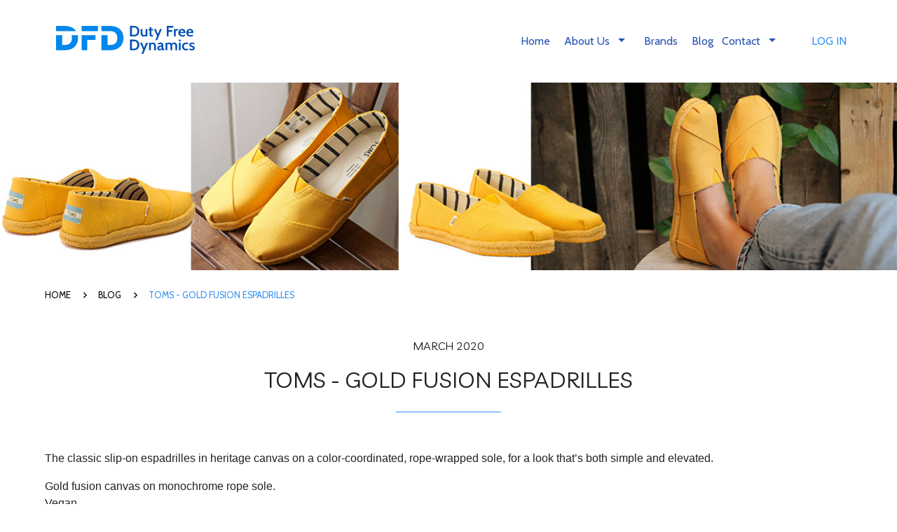

--- FILE ---
content_type: text/html; charset=UTF-8
request_url: https://www.dutyfreedynamics.com/note/toms-gold-fusion-espadrilles
body_size: 11234
content:
<!doctype html>
<html lang="en">
	<head>
		<meta charset="utf-8">
		<meta name="viewport" content="width=device-width, initial-scale=1, minimum-scale=1.0, maximum-scale=1.0, shrink-to-fit=no">
	    <link rel="canonical" href="https://www.dutyfreedynamics.com/note/toms-gold-fusion-espadrilles"/>
		<title>TOMS - GOLD FUSION ESPADRILLES</title>
		<meta itemprop="name" content="TOMS - GOLD FUSION ESPADRILLES">
		<!-- Open Graph general (Facebook, Pinterest & Google+) -->
		<meta name="title" property="og:title" content="TOMS - GOLD FUSION ESPADRILLES" />
		<meta name="description" property="og:description" content="For a look that’s both simple and elevated." />
		<meta name="site_name" property="og:site_name" content="TOMS - GOLD FUSION ESPADRILLES" />
		<meta name="type" property="og:type" content="article" />
		<meta name="url" property="og:url" content="https://www.dutyfreedynamics.com/note/toms-gold-fusion-espadrilles" />
					<meta name="image" property="og:image" content="https://dutyfreedynamics.com/img/news/image/TOMS_NEWS_MARCH1.jpg" />
			<meta itemprop="image" content="https://dutyfreedynamics.com/img/news/image/TOMS_NEWS_MARCH1.jpg" />
		<meta property="og:image:width" content="1450" />
					  <meta property="og:image:height" content="1050" />
					  <meta name="image" property="og:image:alt" content="TOMS - GOLD FUSION ESPADRILLES"/>
					  		<meta name="author" property="og:author" content="Duty Free Dynamics" />
		<meta name="keywords" content="" />
	    <meta name="robots" content="index,follow" /> 
		
		<link rel="preconnect" href="https://fonts.googleapis.com">
		<link rel="preconnect" href="https://fonts.gstatic.com" crossorigin>
		<link rel="preload" as="font" href="https://fonts.googleapis.com/css2?family=Cabin:wght@400;700&family=Livvic:ital,wght@0,400;0,600;1,300&display=swap" rel="stylesheet" as="style" onload="this.onload=null;this.rel='stylesheet'"> 

		<!-- <link rel="stylesheet" href="assets/js/owl/owl.carousel.min.css">
		<link rel="stylesheet" href="assets/js/owl/owl.theme.default.min.css"> -->
		<!-- <link rel="stylesheet" href="assets/js/materialize/materialize.min.css" media="screen,projection"> -->
		<link rel="preload" as="font" href="https://fonts.googleapis.com/css?family=Material+Icons" rel="stylesheet" as="style" onload="this.onload=null;this.rel='stylesheet'">
		
		<link href="/assets/js/site/main.css?v=0.187" rel="stylesheet" type="text/css">
		<script type="text/javascript" src="/assets/js/jquery/jquery-3.min.js"></script>
		<script type="text/javascript" src="/assets/js/owl/owl.carousel.min.js? v=1" ></script>
		<script src="/assets/js/materialize/materialize.min.js"></script>
		<script src="/assets/js/materialize/select.js" defer></script>
		<script type="text/javascript" src="/assets/plugins/sweetalert/sweetalert.min.js" defer></script>
		<script src="https://cdnjs.cloudflare.com/ajax/libs/gsap/3.10.4/gsap.min.js"></script>
		<script src="https://cdnjs.cloudflare.com/ajax/libs/gsap/3.10.4/ScrollTrigger.min.js"></script>

		<link rel="apple-touch-icon" sizes="57x57" href="/assets/images/favicon/apple-icon-57x57.png">
		<link rel="apple-touch-icon" sizes="60x60" href="/assets/images/favicon/apple-icon-60x60.png">
		<link rel="apple-touch-icon" sizes="72x72" href="/assets/images/favicon/apple-icon-72x72.png">
		<link rel="apple-touch-icon" sizes="76x76" href="/assets/images/favicon/apple-icon-76x76.png">
		<link rel="apple-touch-icon" sizes="114x114" href="/assets/images/favicon/apple-icon-114x114.png">
		<link rel="apple-touch-icon" sizes="120x120" href="/assets/images/favicon/apple-icon-120x120.png">
		<link rel="apple-touch-icon" sizes="144x144" href="/assets/images/favicon/apple-icon-144x144.png">
		<link rel="apple-touch-icon" sizes="152x152" href="/assets/images/favicon/apple-icon-152x152.png">
		<link rel="apple-touch-icon" sizes="180x180" href="/assets/images/favicon/apple-icon-180x180.png">
		<link rel="icon" type="image/png" sizes="192x192"  href="/assets/images/favicon/android-icon-192x192.png">
		<link rel="icon" type="image/png" sizes="32x32" href="/assets/images/favicon/favicon-32x32.png">
		<link rel="icon" type="image/png" sizes="96x96" href="/assets/images/favicon/favicon-96x96.png">
		<link rel="icon" type="image/png" sizes="16x16" href="/assets/images/favicon/favicon-16x16.png">
		<link rel="manifest" href="/assets/images/favicon/manifest.json">
		<meta name="msapplication-TileColor" content="#ffffff">
		<meta name="msapplication-TileImage" content="/ms-icon-144x144.png">
		<meta name="theme-color" content="#ffffff">
		<noscript>
			<link href="https://fonts.googleapis.com/css?family=Material+Icons&display=swap" rel="stylesheet" >
			<link href="https://fonts.googleapis.com/css2?family=Cabin:wght@400;700&family=Livvic:ital,wght@0,400;0,600;1,300&display=swap" rel="stylesheet"> 
	    </noscript>
	    <script type="text/javascript" src="/assets/js/site/init.js" defer></script>
	    <script type="text/javascript" src="/assets/js/site/general.js?v=3.4" defer></script>
	    <script type="text/javascript" src="/assets/js/site/formulario.js?v=3.1" defer></script>
		<script type="text/javascript">
		  window.lazySizesConfig = {
		    addClasses: true
		  };
		    //window.addEventListener('DOMContentLoaded', function() {
        $(document).ready(function(){
            $('.sidenav').sidenav();
            $(".dropdown-trigger").dropdown({coverTrigger: false, constrainWidth: false});
            $('.parallax').parallax();
            $('select').formSelect();
            $('.modal').modal();
            $('.collapsible').collapsible();
            $('.owl-carousel').owlCarousel({
                loop:true,
                margin:0,
                nav:true,
                autoplay:true,
                autoplaySpeed:1000,
                autoplayTimeout:3000,
                autoplayHoverPause:true,
                dots: false,
                responsive:{
                    0:{
                        items:1
                    }
                },
                navText : ["<svg version='1.1' id='icono-arrow-left' xmlns:x='&ns_extend;' xmlns:i='&ns_ai;' xmlns='http://www.w3.org/2000/svg' xmlns:xlink='http://www.w3.org/1999/xlink' x='0px' y='0px' viewBox='0 0 53 86' style='enable-background:new 0 0 53 86;' xml:space='preserve'><style type='text/css'>.arrow-left-color{fill:#0090F4;}</style><path class='arrow-right-color' d='M20.3,0l30.6,0c1.5,0,2.5,1.5,1.9,2.9L35.3,42.2c-0.2,0.5-0.2,1.2,0,1.7l17.5,39.2c0.6,1.4-0.4,2.9-1.9,2.9 H20.3c-0.8,0-1.6-0.5-1.9-1.2L0.2,43.8c-0.2-0.5-0.2-1.2,0-1.7L18.4,1.2C18.8,0.5,19.5,0,20.3,0'/></svg>","<svg version='1.1' id='icono-arrow-right' xmlns:x='&ns_extend;' xmlns='http://www.w3.org/2000/svg' xmlns:xlink='http://www.w3.org/1999/xlink' x='0px' y='0px' viewBox='0 0 53 86' style='enable-background:new 0 0 53 86;' xml:space='preserve'><style type='text/css'>.arrow-right-color{fill:#0090F4;}</style><path class='arrow-left-color' d='M32.7,0H2.1C0.6,0-0.5,1.5,0.2,2.9l17.5,39.2c0.2,0.5,0.2,1.2,0,1.7L0.2,83.1C-0.5,84.5,0.6,86,2.1,86h30.6 c0.8,0,1.6-0.5,1.9-1.2l18.3-40.9c0.2-0.5,0.2-1.2,0-1.7L34.6,1.2C34.2,0.5,33.5,0,32.7,0'/></svg>"]
            });

            var cbpAnimatedHeader = (function() {
              var docElem = document.documentElement,
            header = document.querySelector( '.sticky' ),
                didScroll = false,
                changeHeaderOn = 300;

              function init() {
                window.addEventListener( 'scroll', function( event ) {
                    if( !didScroll ) {
                      didScroll = true;
                      setTimeout( scrollPage, 250 );
                    }
                }, false );
              }

              function scrollPage() {
                var sy = scrollY();
                /*if ( sy >= changeHeaderOn ) {
                    classie.add( header, 'goToTop' );
                }else {
                    classie.remove( header, 'goToTop' );
                }*/
                didScroll = false;
              }

              function scrollY() {
                return window.pageYOffset || docElem.scrollTop;
              }
        init();

          })();
        });
    //});
    </script>
		    <!-- Global site tag (gtag.js) - Google Analytics -->
      <!--<script async src="https://www.googletagmanager.com/gtag/js?id=UA-81640424-1"></script>
      <script>
        window.dataLayer = window.dataLayer || [];
        function gtag(){dataLayer.push(arguments);}
        gtag('js', new Date());

        gtag('config', 'UA-81640424-1');-->
      </script><!-- Google tag (gtag.js) -->
		<script async src="https://www.googletagmanager.com/gtag/js?id=G-K3S93RSYF1"></script>
		<script>
		  window.dataLayer = window.dataLayer || [];
		  function gtag(){dataLayer.push(arguments);}
		  gtag('js', new Date());

		  gtag('config', 'G-K3S93RSYF1', {
              page_path: 'https://www.dutyfreedynamics.com/note/toms-gold-fusion-espadrilles',
          });
		</script>
      	</head>
	<body>
		  <svg style="display: none;" width="0" height="0" version="1.1" xmlns="http://www.w3.org/2000/svg" xmlns:xlink="http://www.w3.org/1999/xlink">
		      <symbol id="arrowDFD">
		      <svg version="1.1" id="arrow" xmlns:x="&ns_extend;" xmlns:i="&ns_ai;" xmlns:graph="&ns_graphs;" xmlns="http://www.w3.org/2000/svg" xmlns:xlink="http://www.w3.org/1999/xlink" x="0px" y="0px" viewBox="0 0 160 160" style="enable-background:new 0 0 160 160;" xml:space="preserve"><path class="st0" d="M105.2,143.1H28c-2.2,0-3.7-2.3-2.8-4.3l25.7-57.6c0.4-0.8,0.4-1.7,0-2.5L25.2,21.2c-0.9-2,0.6-4.3,2.8-4.3 h77.2c1.2,0,2.3,0.7,2.8,1.8l26.8,60.1c0.4,0.8,0.4,1.7,0,2.5L108,141.3C107.5,142.4,106.4,143.1,105.2,143.1"/></svg>
		    </symbol>
		  </svg>
		<svg style="display: none;" width="0" height="0" version="1.1" xmlns="http://www.w3.org/2000/svg" xmlns:xlink="http://www.w3.org/1999/xlink">
	      <symbol id="logoDFD">
	      <svg id="DFD_logo" data-name="DFD_logo" xmlns="http://www.w3.org/2000/svg"><defs><style>.cls-1{fill:#0050b6;}.cls-2{fill:#0087ec;}</style></defs><title>DFD-logo-2022</title><path class="cls-1" d="M620.77,95.11a37.35,37.35,0,0,0-17.91-4.18h-26.2v70.24h26.2A37.35,37.35,0,0,0,620.77,157a30.58,30.58,0,0,0,12.33-12q4.49-7.86,4.49-18.89t-4.49-18.89a30.61,30.61,0,0,0-12.33-12M622.11,139a18.81,18.81,0,0,1-7.25,8.51,22.33,22.33,0,0,1-12,3H588.55v-49h14.31a22.24,22.24,0,0,1,12,3,18.73,18.73,0,0,1,7.25,8.5,31.84,31.84,0,0,1,2.43,13,31.9,31.9,0,0,1-2.43,13" transform="translate(-91.37 -90.92)"/><path class="cls-1" d="M655.18,159.29q4.49,2.88,11.72,2.88a17.59,17.59,0,0,0,11.9-4.64l.39,3.64h10.64V111.3H678.34v36.48a12.46,12.46,0,0,1-2.79,2.6,12.59,12.59,0,0,1-7.2,2q-5.48,0-7.9-3.59T658,138V111.3H646.52v27.44a33.62,33.62,0,0,0,2.08,12.4,16.66,16.66,0,0,0,6.58,8.15" transform="translate(-91.37 -90.92)"/><path class="cls-1" d="M705.24,149.43a14.18,14.18,0,0,0,1.37,6.1,11.37,11.37,0,0,0,4.3,4.79,14,14,0,0,0,7.63,1.86h8.73l1-9.39h-3.11a23.85,23.85,0,0,1-5.65-.48,3,3,0,0,1-2.25-2.25,25.06,25.06,0,0,1-.48-5.85V120.63h11.59V111.3H716.73V98.76l-11.49,1.15V111.3h-6.48l-1,9.33h7.48Z" transform="translate(-91.37 -90.92)"/><polygon class="cls-1" points="651.31 94.53 663.1 94.53 694.12 20.37 681.37 20.37 668.07 53.84 654.52 20.37 641.73 20.37 662.5 67.23 651.31 94.53"/><polygon class="cls-1" points="737.58 39.29 761.72 39.29 761.72 27.9 737.58 27.9 737.58 11.39 768.79 11.39 768.79 0 725.68 0 725.68 70.25 737.58 70.25 737.58 39.29"/><path class="cls-1" d="M881.18,112.43a24.81,24.81,0,0,0-5.87,4.94l-.55-6.07H864.32v49.87H876V126.8a9.65,9.65,0,0,1,3.93-3.64,12.58,12.58,0,0,1,6.15-1.53c.7,0,1.38,0,2,.1a14.07,14.07,0,0,1,1.92.35l.91-11.59a11.59,11.59,0,0,0-2.21-.19,14.11,14.11,0,0,0-7.53,2.13" transform="translate(-91.37 -90.92)"/><path class="cls-1" d="M905.47,158.56q6,3.62,15,3.61A36.19,36.19,0,0,0,930,161a38.93,38.93,0,0,0,7.1-2.64l-.8-9.58a31.69,31.69,0,0,1-7,2.76,30.24,30.24,0,0,1-7.86,1,19.31,19.31,0,0,1-7.4-1.41,13.38,13.38,0,0,1-5.77-4.54,17.81,17.81,0,0,1-3-8.4h33.33c.23-1.14.4-2.22.52-3.23a26.08,26.08,0,0,0,.18-3,23.57,23.57,0,0,0-2.51-11,18.81,18.81,0,0,0-7.33-7.68,22.76,22.76,0,0,0-11.74-2.83,23.87,23.87,0,0,0-13.22,3.51,22.76,22.76,0,0,0-8.29,9.3,29.9,29.9,0,0,0,.18,25.77,23.29,23.29,0,0,0,9,9.58m4.22-35.67c1.94-1.91,4.61-2.86,8-2.86a9.93,9.93,0,0,1,5.77,1.5,8.79,8.79,0,0,1,3.14,3.86,13,13,0,0,1,1,5H905.77a14.51,14.51,0,0,1,3.92-7.47" transform="translate(-91.37 -90.92)"/><path class="cls-1" d="M982,161a39.22,39.22,0,0,0,7.1-2.64l-.8-9.58a31.49,31.49,0,0,1-7,2.76,30.18,30.18,0,0,1-7.86,1,19.31,19.31,0,0,1-7.4-1.41,13.38,13.38,0,0,1-5.77-4.54,17.92,17.92,0,0,1-3-8.4h33.33c.23-1.14.4-2.22.52-3.23a26.08,26.08,0,0,0,.18-3,23.57,23.57,0,0,0-2.51-11,18.81,18.81,0,0,0-7.33-7.68,22.76,22.76,0,0,0-11.74-2.83,23.87,23.87,0,0,0-13.22,3.51,22.73,22.73,0,0,0-8.28,9.3,28.31,28.31,0,0,0-2.84,12.67,28.65,28.65,0,0,0,3,13.1,23.29,23.29,0,0,0,9,9.58q6,3.62,15,3.61A36.19,36.19,0,0,0,982,161m-20.35-38.11c1.94-1.91,4.61-2.86,8-2.86a9.93,9.93,0,0,1,5.77,1.5,8.79,8.79,0,0,1,3.14,3.86,13,13,0,0,1,1,5H957.76a14.59,14.59,0,0,1,3.92-7.47" transform="translate(-91.37 -90.92)"/><path class="cls-1" d="M620.77,186.33a37.35,37.35,0,0,0-17.91-4.19h-26.2v70.25h26.2a37.35,37.35,0,0,0,17.91-4.19,30.55,30.55,0,0,0,12.33-12q4.49-7.85,4.49-18.89t-4.49-18.89a30.65,30.65,0,0,0-12.33-12m1.34,43.9a18.76,18.76,0,0,1-7.25,8.51,22.33,22.33,0,0,1-12,3H588.55v-49h14.31a22.24,22.24,0,0,1,12,3,18.73,18.73,0,0,1,7.25,8.5,35.83,35.83,0,0,1,0,25.94" transform="translate(-91.37 -90.92)"/><polygon class="cls-1" points="576.93 145.06 563.38 111.59 550.59 111.59 571.36 158.45 560.17 185.75 571.97 185.75 602.98 111.59 590.24 111.59 576.93 145.06"/><path class="cls-1" d="M726.68,201.61a22.13,22.13,0,0,0-9.24,1.9,28.42,28.42,0,0,0-5.05,3l-.37-4H701.69v49.88h11.49V216.1a13.51,13.51,0,0,1,3-2.75,13.23,13.23,0,0,1,7.58-2.11q5.76,0,8.25,3.44t2.48,10.67v27H746V224.64q0-10.29-4.65-16.66t-14.62-6.37" transform="translate(-91.37 -90.92)"/><path class="cls-1" d="M796.78,243.36a3.66,3.66,0,0,1-1.36-2.49,32.45,32.45,0,0,1-.35-5.54V222.78q0-7.72-2.08-12.39a13.32,13.32,0,0,0-6.08-6.72,21.09,21.09,0,0,0-9.81-2.06,35.46,35.46,0,0,0-9.2,1.2,39.94,39.94,0,0,0-8.61,3.42l1.15,9.38a38.43,38.43,0,0,1,7.18-3.09,22.85,22.85,0,0,1,6.38-.93q4.9,0,7.15,2t2.33,7.1a53,53,0,0,0-6.85.6,49.79,49.79,0,0,0-7.6,1.73,28.84,28.84,0,0,0-7,3.21,16.54,16.54,0,0,0-5.12,5,13.1,13.1,0,0,0-1.94,7.23,15.39,15.39,0,0,0,1.94,7.92,13.24,13.24,0,0,0,5.27,5.12,15.41,15.41,0,0,0,7.5,1.81,22.73,22.73,0,0,0,8.65-1.66,16.8,16.8,0,0,0,6.6-4.56,12.86,12.86,0,0,0,2.46,3.31,9.69,9.69,0,0,0,3.72,2.16,17.46,17.46,0,0,0,5.47.75H800l1.21-9.38h-1.41a5.76,5.76,0,0,1-3.06-.65M783.58,240a14.05,14.05,0,0,1-9.69,4.47,7.71,7.71,0,0,1-5.22-1.55q-1.75-1.56-1.75-4.93a6.65,6.65,0,0,1,2.28-5.16,14.85,14.85,0,0,1,6-3.11,37.35,37.35,0,0,1,8.33-1.26Z" transform="translate(-91.37 -90.92)"/><path class="cls-1" d="M876.88,204.32q-4.3-2.72-11-2.71a22,22,0,0,0-11,2.63,17.32,17.32,0,0,0-5.61,5.07,16.55,16.55,0,0,0-2.24-2.93,14.63,14.63,0,0,0-5.5-3.59,20,20,0,0,0-7.08-1.18,21.78,21.78,0,0,0-9.25,1.88,29.46,29.46,0,0,0-5.66,3.41l-.59-4.39h-9.64v49.88h11.5v-36.3a13.61,13.61,0,0,1,3-2.77,13.43,13.43,0,0,1,7.62-2.07,10.39,10.39,0,0,1,5.68,1.43,8.64,8.64,0,0,1,3.39,4.54,24.33,24.33,0,0,1,1.13,8.13v27H853v-28a22.3,22.3,0,0,1,.56-5.09,11.77,11.77,0,0,1,1.81-4.19,8.32,8.32,0,0,1,3.33-2.81,11.68,11.68,0,0,1,5.1-1c3.58,0,6.14,1.1,7.7,3.31s2.33,5.63,2.33,10.28v27.55h11.5v-28.2a31.66,31.66,0,0,0-2.09-12.12,16.16,16.16,0,0,0-6.4-7.75" transform="translate(-91.37 -90.92)"/><rect class="cls-1" x="805.69" y="91.22" width="11.49" height="11.79"/><rect class="cls-1" x="805.69" y="111.59" width="11.49" height="49.87"/><path class="cls-1" d="M951,243a21.5,21.5,0,0,1-6,.85q-7.34,0-11.4-4.63a17.09,17.09,0,0,1-4.07-11.67q0-7.38,4.07-11.82t11.55-4.44a23.57,23.57,0,0,1,6.12.8,29.29,29.29,0,0,1,5.36,2l1.11-9.43a25.6,25.6,0,0,0-5.89-2.24,30.89,30.89,0,0,0-7.56-.87q-8.92,0-14.8,3.51a22.29,22.29,0,0,0-8.79,9.43,29.41,29.41,0,0,0-2.91,13.15,28.22,28.22,0,0,0,3,12.94,22.6,22.6,0,0,0,8.73,9.36q5.76,3.49,14.35,3.49a32.4,32.4,0,0,0,7.85-.93,25.93,25.93,0,0,0,6.2-2.28l-1.15-9.58A28.08,28.08,0,0,1,951,243" transform="translate(-91.37 -90.92)"/><path class="cls-1" d="M1000,233a11.63,11.63,0,0,0-2.86-4,20.1,20.1,0,0,0-4.39-3,51.63,51.63,0,0,0-5.6-2.46,56.21,56.21,0,0,1-8.08-3.47,4.82,4.82,0,0,1-2.56-4.51,4.63,4.63,0,0,1,2-4.09A9.61,9.61,0,0,1,984,210a17.91,17.91,0,0,1,7.32,1.45,34.75,34.75,0,0,1,6.28,3.67l1.1-9.94a29.82,29.82,0,0,0-6.5-2.69,30.86,30.86,0,0,0-8.4-1,24.29,24.29,0,0,0-10.17,1.91,14.34,14.34,0,0,0-6.27,5.24,13.65,13.65,0,0,0-2.13,7.5,12.58,12.58,0,0,0,1.91,7.23,14.83,14.83,0,0,0,5.24,4.64,48.19,48.19,0,0,0,7.61,3.28q2.75,1,4.89,2a9.85,9.85,0,0,1,3.31,2.34,5.09,5.09,0,0,1,1.18,3.46,4.36,4.36,0,0,1-2.11,4,11.72,11.72,0,0,1-6.12,1.31,23,23,0,0,1-8.36-1.48,39.37,39.37,0,0,1-7.05-3.54l-1.1,10.14a45.08,45.08,0,0,0,7.42,2.73,35.79,35.79,0,0,0,9.49,1.13,27.19,27.19,0,0,0,11-1.91,13.81,13.81,0,0,0,6.37-5.27,14.25,14.25,0,0,0,2.08-7.67,14,14,0,0,0-1-5.55" transform="translate(-91.37 -90.92)"/><path class="cls-2" d="M533.4,171.67h0c0-1.72-.06-3.4-.14-5.07q0-1.12-.12-2.25c0-.67-.11-1.34-.17-2q-.27-3.12-.73-6.12h0a76,76,0,0,0-9.45-27.45,72.08,72.08,0,0,0-30-27.91q-19.38-9.93-45.9-9.92H392.05a2.83,2.83,0,0,0-2.83,2.82v29a2.83,2.83,0,0,0,2.83,2.82h53.46a69,69,0,0,1,17.88,2.31,40.56,40.56,0,0,1,15.22,7.61,37.18,37.18,0,0,1,10.5,14.19,41.16,41.16,0,0,1,2.21,6.57h0a55.59,55.59,0,0,1,1.25,7l.06.62c.1,1,.19,2,.25,3,0,.31,0,.61.05.93.06,1.24.1,2.5.1,3.81v0a74.8,74.8,0,0,1-.48,8.58,46.46,46.46,0,0,1-3.44,13.45A41.74,41.74,0,0,1,485,201a33.78,33.78,0,0,1-6.36,6.89,40.71,40.71,0,0,1-15.22,7.61,69,69,0,0,1-17.88,2.31H432.18a2.83,2.83,0,0,1-2.82-2.83V155.2a2.82,2.82,0,0,0-2.82-2.82H392.05a2.83,2.83,0,0,0-2.83,2.82v94.39a2.83,2.83,0,0,0,2.83,2.82H446.9c2.66,0,5.25-.1,7.81-.25q19.2-1.14,34.32-7.9c1.27-.58,2.54-1.14,3.77-1.77A73.26,73.26,0,0,0,515,225.26a71.52,71.52,0,0,0,7.79-10.8Q533.4,196.35,533.4,171.67Z" transform="translate(-91.37 -90.92)"/><path class="cls-2" d="M258.75,155.2v94.39a2.82,2.82,0,0,0,2.82,2.82H293.3a2.83,2.83,0,0,0,2.83-2.82v-63a2.82,2.82,0,0,1,2.82-2.82h48.34a2.83,2.83,0,0,0,2.82-2.83V155.2a2.82,2.82,0,0,0-2.82-2.82H261.57a2.82,2.82,0,0,0-2.82,2.82" transform="translate(-91.37 -90.92)"/><path class="cls-2" d="M261.57,90.93H363.23a2.82,2.82,0,0,1,2.82,2.82v29a2.82,2.82,0,0,1-2.82,2.82H261.57a2.82,2.82,0,0,1-2.82-2.82v-29a2.82,2.82,0,0,1,2.82-2.82" transform="translate(-91.37 -90.92)"/><path class="cls-2" d="M120.16,125.53h99.13a1.88,1.88,0,0,0,1.52-3,72.7,72.7,0,0,0-25.87-21.7q-19.38-9.9-45.91-9.92H94.19a2.83,2.83,0,0,0-2.82,2.83v29a2.82,2.82,0,0,0,2.82,2.82Z" transform="translate(-91.37 -90.92)"/><path class="cls-2" d="M235.28,164.35c-.05-.67-.11-1.34-.17-2q-.27-3.12-.73-6.12h0c-.07-.5-.16-1-.24-1.5a2.82,2.82,0,0,0-2.78-2.34H194.88a1.89,1.89,0,0,0-1.81,2.39c.14.48.27,1,.39,1.45h0a53.86,53.86,0,0,1,1.25,7c0,.21,0,.41.06.62.11,1,.19,2,.25,3l.06.93c.06,1.24.09,2.5.09,3.81v0a74.93,74.93,0,0,1-.48,8.58,46.3,46.3,0,0,1-3.44,13.44,41,41,0,0,1-4.13,7.3,34.15,34.15,0,0,1-6.36,6.9,40.53,40.53,0,0,1-15.23,7.61,69,69,0,0,1-17.88,2.31H134.33A2.83,2.83,0,0,1,131.5,215V155.2a2.83,2.83,0,0,0-2.82-2.83H94.19a2.83,2.83,0,0,0-2.82,2.83v94.39a2.82,2.82,0,0,0,2.82,2.82H149c2.66,0,5.26-.1,7.82-.25Q176,251,191.18,244.25c1.27-.56,2.54-1.13,3.77-1.76a73.37,73.37,0,0,0,22.19-17.23,71.08,71.08,0,0,0,7.8-10.8q10.6-18.11,10.61-42.79c0-1.72-.06-3.4-.14-5.07,0-.75-.08-1.5-.13-2.25" transform="translate(-91.37 -90.92)"/></svg>
	      </symbol>
	    </svg>
		<div class="popUpWrapper modal popUpWrapperMio open" id="login-modal" tabindex="0" style="z-index: 10001; display: block; opacity: 1; top: 10%; transform: scaleX(1) scaleY(1); display:none;">
    <div class="popupLogin">
        <div class="modalClose"><div class="modal-close waves-effect p-3 m-0 black white-text h6 cursor"><span class="material-icons">close</span></div></div>
        <div class="popupLoginCol1">
            <svg version="1.1" id="popupLoginArrow1" xmlns:x="&ns_extend;" xmlns:i="&ns_ai;" xmlns:graph="&ns_graphs;" xmlns="http://www.w3.org/2000/svg" xmlns:xlink="http://www.w3.org/1999/xlink" x="0px" y="0px" viewBox="0 0 139.9 160.3" style="enable-background:new 0 0 139.9 160.3;" xml:space="preserve"><path class="st0" d="M101.9,160.3H3.9c-2.8,0-4.7-2.9-3.5-5.4L33,81.7c0.4-1,0.4-2.2,0-3.2L0.3,5.4C-0.8,2.9,1.1,0,3.9,0l98.1,0  c1.5,0,2.9,0.9,3.5,2.3l34,76.3c0.4,1,0.4,2.2,0,3.2l-34,76.3C104.8,159.4,103.5,160.3,101.9,160.3"/></svg>
            <svg version="1.1" id="popupLoginArrow2" xmlns:x="&ns_extend;" xmlns:i="&ns_ai;" xmlns:graph="&ns_graphs;" xmlns="http://www.w3.org/2000/svg" xmlns:xlink="http://www.w3.org/1999/xlink" x="0px" y="0px" viewBox="0 0 139.9 160.3" style="enable-background:new 0 0 139.9 160.3;" xml:space="preserve"><path class="st0" d="M101.9,160.3H3.9c-2.8,0-4.7-2.9-3.5-5.4L33,81.7c0.4-1,0.4-2.2,0-3.2L0.3,5.4C-0.8,2.9,1.1,0,3.9,0l98.1,0  c1.5,0,2.9,0.9,3.5,2.3l34,76.3c0.4,1,0.4,2.2,0,3.2l-34,76.3C104.8,159.4,103.5,160.3,101.9,160.3"/></svg>
            <svg version="1.1" id="popupLoginArrow3" xmlns:x="&ns_extend;" xmlns:i="&ns_ai;" xmlns:graph="&ns_graphs;" xmlns="http://www.w3.org/2000/svg" xmlns:xlink="http://www.w3.org/1999/xlink" x="0px" y="0px" viewBox="0 0 139.9 160.3" style="enable-background:new 0 0 139.9 160.3;" xml:space="preserve"><path class="st0" d="M101.9,160.3H3.9c-2.8,0-4.7-2.9-3.5-5.4L33,81.7c0.4-1,0.4-2.2,0-3.2L0.3,5.4C-0.8,2.9,1.1,0,3.9,0l98.1,0  c1.5,0,2.9,0.9,3.5,2.3l34,76.3c0.4,1,0.4,2.2,0,3.2l-34,76.3C104.8,159.4,103.5,160.3,101.9,160.3"/></svg>
            <svg version="1.1" id="popupLoginArrow4" xmlns:x="&ns_extend;" xmlns:i="&ns_ai;" xmlns:graph="&ns_graphs;" xmlns="http://www.w3.org/2000/svg" xmlns:xlink="http://www.w3.org/1999/xlink" x="0px" y="0px" viewBox="0 0 139.9 160.3" style="enable-background:new 0 0 139.9 160.3;" xml:space="preserve"><path class="st0" d="M101.9,160.3H3.9c-2.8,0-4.7-2.9-3.5-5.4L33,81.7c0.4-1,0.4-2.2,0-3.2L0.3,5.4C-0.8,2.9,1.1,0,3.9,0l98.1,0  c1.5,0,2.9,0.9,3.5,2.3l34,76.3c0.4,1,0.4,2.2,0,3.2l-34,76.3C104.8,159.4,103.5,160.3,101.9,160.3"/></svg>
        </div>
        <div class="popupLoginCol2" id="login-sectionpage">
            <form class="text-center border border-light" id="frmLoginPage" name="frmLoginPage" method="post">
                <input type="hidden" name="action" value="login" readonly>
                <p class="popupLoginCol2Tit">Log in</p>
                <div class="input-field mb-0">
                    <input type="text" name="email" id="defaultSubscriptionFormEmail" class="form-control mb-4">
                    <label for="defaultSubscriptionFormEmail">Email</label>
                </div>
                <div class="input-field mb-0">
                    <input type="password" name="password" id="defaultSubscriptionFormPassword" class="form-control mb-4">
                    <label for="defaultSubscriptionFormPassword">Password</label>
                </div>
                <div class="row mb-5">
                    <div class="col s6 left-align"><div><div id="forgotpw-clickred" class="popupLoginCol2Forgot cursor"><i class="material-icons m-0">lock</i> Forgot password?</div></div></div>
                    <div class="col s6 right-align"><button class="btndfd right" type="submit" id="btnLoginPage" data-original-text="Sign in" data-loading-text="Processing...">Sign in</button></div>
                </div>
            </form>
        </div>
        <div class="popupLoginCol2" id="forgotpw-sectionpage" style="display: none;">
            <form class="text-center border border-light" id="frmOlvidoPage" name="frmOlvidoPage" method="post">
                <input type="hidden" name="action" value="olvido" readonly>
                <p class="popupLoginCol2Tit">FORGOT PASSWORD?</p>
                <div class="input-field mb-0">
                    <input type="text" name="email" class="form-control mb-4">
                    <label for="email">Email</label>
                </div>
                <div class="row mb-5">
                    <div class="col s6 left-align"><div><div id="login-clickred" class="popupLoginCol2Forgot cursor"><i class="material-icons m-0">arrow_back_ios</i> Go to Login</div></div></div>
                    <div class="col s6 right-align"><button id="btnOlvidoPage" class="btndfd right" type="submit" data-original-text="Recovery" data-loading-text="Processing">Recovery</button></div>
                </div>
            </form>
          </div>
        </div>
    </div>
</div>
<header>
    <ul id="dropAbout" class="dropdown-content">
        <li><a href="/company">Company</a></li>
        <li><a href="/mission-vision-values">Mission, Vision & Values</a></li>
        <li><a href="/history">History</a></li>
        <li><a href="/operations">Operations</a></li>
    </ul>
    <ul id="dropContact" class="dropdown-content">
        <li><a href="/contact">Contact</a></li>
        <li><a href="/after-sales-service">After Sales Service</a></li>
    </ul>
    <nav>
        <div class="nav0522 container">
        <a href="/" class="logoTop" aria-label="Home"><svg id="logoDFDSVG" viewBox="0 0 910 186"><use xlink:href="#logoDFD" class="DFDlogo" /></svg></a>
      <div class="nav0522R">
        <a class="modal-trigger navLoginXS" href="#login-modal">LOG IN</a>
        <a href="#" data-target="mobile-demo" class="sidenav-trigger right cursor" aria-label="Menu"><i class="material-icons">menu</i></a>
      </div>
      <ul class="hide-on-med-and-down nav0522Ul">
        <li><a href="/">Home</a></li>
        <li><a class="dropdown-trigger" href="/about-us" data-target="dropAbout" aria-label="About Us">About Us<i class="material-icons right">arrow_drop_down</i></a></li>
        <li><a href="/brand-portfolio">Brands</a></li>
        <li><a href="/news">Blog</a></li>
        <li><div class="dropdown-trigger cursor" data-target="dropContact">Contact<i class="material-icons right">arrow_drop_down</i></div></li>
        <li><a class="modal-trigger navLogin" href="#login-modal">LOG IN</a></li>
      </ul>
        </div>
    </nav>
    <div id="mobile-demo" class="sidenav">
        <svg id="logoDFDSVGXS" viewBox="0 0 910 186"><use xlink:href="#logoDFD" class="DFDlogo" /></svg>
        <ul>
            <li><a href="/">Home</a></li>
            <li>
                <ul class="collapsible">
                    <li>
                        <div class="collapsible-header">About Us<i class="material-icons right">arrow_right</i></div>
                        <div class="collapsible-body">
                            <ul >
                                <li><a href="/company">Company</a></li>
                                <li><a href="/mission-vision-values">Mission, Vision & Values</a></li>
                                <li><a href="/history">History</a></li>
                                <li><a href="/operations">Operations</a></li>
                            </ul>
                        </div>
                    </li>
                </ul>
            </li>
            <li><a href="/brand-portfolio">Brands</a></li>
            <li><a href="/news">Blog</a></li>
            <li>
                <ul class="collapsible">
                    <li>
                        <div class="collapsible-header">Contact<i class="material-icons right">arrow_right</i></div>
                        <div class="collapsible-body">
                            <ul >
                                <li><a href="/contact">Contact</a></li>
                                <li><a href="/after-sales-service">After Sales Service</a></li>
                            </ul>
                        </div>
                    </li>
                </ul>
            </li>
                        <li><a class="modal-trigger" href="#login-modal" class="navLogin">LOGIN</a></li>
                    </ul>
    </div>
</header><section>
    <svg style="position: absolute; width: 0; height: 0;" width="0" height="0" version="1.1" xmlns="http://www.w3.org/2000/svg" xmlns:xlink="http://www.w3.org/1999/xlink">
        <symbol id="pin" viewBox="0 0 17 22">
            <title>pin</title>
            <svg xmlns="http://www.w3.org/2000/svg" viewBox="0 0 17 22">
                <path id="pin" d="M520.666-1380.042a8.094,8.094,0,0,0-8.094,8.094c0,4.47,6.469,13.724,8.094,13.724s8.092-9.254,8.092-13.724A8.094,8.094,0,0,0,520.666-1380.042Zm0,12.715a4.622,4.622,0,0,1-4.62-4.622,4.62,4.62,0,0,1,4.62-4.62,4.62,4.62,0,0,1,4.619,4.62A4.622,4.622,0,0,1,520.666-1367.327Z" transform="translate(-512.572 1380.042)" fill="#0050b6"/>
            </svg>
        </symbol>
    </svg>
        <picture>
                <source srcset="/img/news/banner/TOMS_NEWS_BANNER1.jpg" type="image/jpeg" alt="TOMS - GOLD FUSION ESPADRILLES" width="1700" height="600">
        <img data-src="/img/news/banner/TOMS_NEWS_BANNER1.jpg" class="lazyload responsive-img" alt="TOMS - GOLD FUSION ESPADRILLES" width="1700" height="600">
    </picture>
        <div class="centerInt newsFeed container">
        <div class="breadcrumbs">
            <a href="/home" class="breadcrumb">Home</a>
            <a href="/news" class="breadcrumb">Blog</a>
            <a class="breadcrumb">TOMS - GOLD FUSION ESPADRILLES</a>
        </div>
        <time datetime="">March 2020</time>
        <h1>TOMS - GOLD FUSION ESPADRILLES</h1>
        <p style='text-align:justify'><span style='font-size:12pt'><span style='font-family:Calibri,sans-serif'><span style='font-family:&quot;Source Sans Pro&quot;,sans-serif'>The classic slip-on espadrilles in heritage canvas on a color-coordinated, rope-wrapped sole, for a look that&rsquo;s both simple and elevated.</span></span></span></p>

<ul>
	<li><span style='font-size:12pt'><span style='font-family:Calibri,sans-serif'><span style='font-family:&quot;Source Sans Pro&quot;,sans-serif'>Gold fusion canvas on monochrome rope sole.</span></span></span></li>
	<li><span style='font-size:12pt'><span style='font-family:Calibri,sans-serif'><span style='font-family:&quot;Source Sans Pro&quot;,sans-serif'>Vegan.</span></span></span></li>
	<li><span style='font-size:12pt'><span style='font-family:Calibri,sans-serif'><span style='font-family:&quot;Source Sans Pro&quot;,sans-serif'>Casual slip-on espadrille with rope-wrapped sole.</span></span></span></li>
	<li><span style='font-size:12pt'><span style='font-family:Calibri,sans-serif'><span style='font-family:&quot;Source Sans Pro&quot;,sans-serif'>Removable insole.</span></span></span></li>
	<li><span style='font-size:12pt'><span style='font-family:Calibri,sans-serif'><span style='font-family:&quot;Source Sans Pro&quot;,sans-serif'>Canvas sockliner.</span></span></span></li>
	<li><span style='font-size:12pt'><span style='font-family:Calibri,sans-serif'><span style='font-family:&quot;Source Sans Pro&quot;,sans-serif'>Rubber outsole.</span></span></span><br />
	&nbsp;</li>
</ul>

<p style='text-align:justify'><span style='font-size:12pt'><span style='font-family:Calibri,sans-serif'><span style='font-family:&quot;Source Sans Pro&quot;,sans-serif'>Interested in <strong>Toms </strong>for your travel retail business? Please contact <a href="/cdn-cgi/l/email-protection#d1b6a3b4b6bea3a8ffa2b4b2a3b4a591b5a4a5a8b7a3b4b4b5a8bfb0bcb8b2a2ffb2bebc" style='color:#0563c1; text-decoration:underline'>Gregory Secret</a> &ndash;&nbsp;Category Manager for Footwear.&nbsp;</span></span></span></p>
    </div>
</section>

<section>
    <div class="latestH">
        <p class="latestHTit">Latest news</p>
        <div class="latestHBox container">
                <div class="latestHBox2">
            <a href="/note/a-year-of-expansion-global-presence-travel-retail">
                <div class="latestHImg">
                    <picture>
                         
                            <source type="image/webp" srcset="/img/news/image/473/1225-what-a-year-XS.webp" alt="A Year of Expansion, New Partnerships & Stronger Global Presence in Travel Retail ">
                                                <source srcset="/img/news/image/473/1225-what-a-year-XS.jpg" type="image/jpeg" alt="A Year of Expansion, New Partnerships & Stronger Global Presence in Travel Retail ">
                        <img data-src="/img/news/image/473/1225-what-a-year-XS.jpg" class="lazyload responsive-img" alt="A Year of Expansion, New Partnerships & Stronger Global Presence in Travel Retail "  width="700" height="700">
                    </picture>
                </div>
                <div class="latestHData">
                    <h3 class="caja-contenido-titulo my-2">A Year of Expansion, New Partnerships & Stronger Global Presence in Travel Retail </h3>
                    <p class="caja-contenido-titulo my-2"> 2025 was a pivotal year for Duty Free Dynamics, marked by strategic growth across regions, new brand incorporations, stronger partnerships, and a reinforced presence in the global travel retail ecosy</p>
                    <div class="latestHBtn">More</div>
                </div>
            </a>
        </div>
                <div class="latestHBox2">
            <a href="/note/dfd-at-tfwa-cannes-2025-dedicated-playmobil-booth">
                <div class="latestHImg">
                    <picture>
                         
                            <source type="image/webp" srcset="/img/news/image/472/tfwa-playmobil-dfd.webp" alt="DFD Expands Presence at TFWA Cannes 2025 with Dedicated Playmobil Booth">
                                                <source srcset="/img/news/image/472/tfwa-playmobil-dfd.jpg" type="image/jpeg" alt="DFD Expands Presence at TFWA Cannes 2025 with Dedicated Playmobil Booth">
                        <img data-src="/img/news/image/472/tfwa-playmobil-dfd.jpg" class="lazyload responsive-img" alt="DFD Expands Presence at TFWA Cannes 2025 with Dedicated Playmobil Booth"  width="700" height="700">
                    </picture>
                </div>
                <div class="latestHData">
                    <h3 class="caja-contenido-titulo my-2">DFD Expands Presence at TFWA Cannes 2025 with Dedicated Playmobil Booth</h3>
                    <p class="caja-contenido-titulo my-2">At the TFWA Cannes 2025 event, Duty Free Dynamics will have a new, dedicated Playmobil booth in addition to its main showroom. This move is designed to expand the toy brand's presence in the travel re</p>
                    <div class="latestHBtn">More</div>
                </div>
            </a>
        </div>
                <div class="latestHBox2">
            <a href="/note/a-new-gem-in-our-portfolio-welcome-tous">
                <div class="latestHImg">
                    <picture>
                         
                            <source type="image/webp" srcset="/img/news/image/471/welcome-tous-dfd.webp" alt="A New Gem in Our Portfolio: DFD Welcomes TOUS">
                                                <source srcset="/img/news/image/471/welcome-tous-dfd.jpg" type="image/jpeg" alt="A New Gem in Our Portfolio: DFD Welcomes TOUS">
                        <img data-src="/img/news/image/471/welcome-tous-dfd.jpg" class="lazyload responsive-img" alt="A New Gem in Our Portfolio: DFD Welcomes TOUS"  width="700" height="700">
                    </picture>
                </div>
                <div class="latestHData">
                    <h3 class="caja-contenido-titulo my-2">A New Gem in Our Portfolio: DFD Welcomes TOUS</h3>
                    <p class="caja-contenido-titulo my-2">Duty Free Dynamics adds TOUS, the Spanish jewelry brand with over 100 years of history and 600+ stores in 40+ countries, to its portfolio. DFD will expand TOUS in travel retail, enhancing brand visibi</p>
                    <div class="latestHBtn">More</div>
                </div>
            </a>
        </div>
                <div class="latestHBox2">
            <a href="/note/precision-legacy-oris-impact-swiss-watchmaking">
                <div class="latestHImg">
                    <picture>
                         
                            <source type="image/webp" srcset="/img/news/image/470/precision-oris-dfd.webp" alt="The Precision Legacy of Oris: A Lasting Impact on Swiss Watchmaking">
                                                <source srcset="/img/news/image/470/precision-oris-dfd.jpg" type="image/jpeg" alt="The Precision Legacy of Oris: A Lasting Impact on Swiss Watchmaking">
                        <img data-src="/img/news/image/470/precision-oris-dfd.jpg" class="lazyload responsive-img" alt="The Precision Legacy of Oris: A Lasting Impact on Swiss Watchmaking"  width="700" height="700">
                    </picture>
                </div>
                <div class="latestHData">
                    <h3 class="caja-contenido-titulo my-2">The Precision Legacy of Oris: A Lasting Impact on Swiss Watchmaking</h3>
                    <p class="caja-contenido-titulo my-2">Oris, an independent Swiss watchmaker since 1904, crafts precise, sustainable mechanical watches like the Calibre 400, supporting aviation, diving, and conservation, a vision Duty Free Dynamics promot</p>
                    <div class="latestHBtn">More</div>
                </div>
            </a>
        </div>
                </div>
    </div>
</section>
<footer>
    <div id="footer" class="footer">
        <div class="footerColsC">
            <div class="footerCols container">
                <div class="footerCols1">
                    <div class="footerLogo"><svg id="logoDFDSVGXS" viewBox="0 0 910 186"><use xlink:href="#logoDFD" class="DFDlogo" /></svg></div>
                    <div class="footerLogoT">Barcelona | Miami | Dakar | Shanghai | Tokyo</div>
                    <a href="https://www.linkedin.com/company/duty-free-dynamics/" target="_blank" class="hoverable2" aria-label="Linkedin"><svg version="1.1" id="linkedin" xmlns:x="&ns_extend;" xmlns:i="&ns_ai;" xmlns:graph="&ns_graphs;" xmlns="http://www.w3.org/2000/svg" xmlns:xlink="http://www.w3.org/1999/xlink" x="0px" y="0px" viewBox="0 0 32 32" style="enable-background:new 0 0 32 32;" xml:space="preserve"><style type="text/css">.linkedinL{fill:#2551B5;}</style><path class="linkedinL" d="M16,0.3C7.3,0.3,0.3,7.3,0.3,16s7,15.7,15.7,15.7s15.7-7,15.7-15.7S24.7,0.3,16,0.3z M12.2,22.5H9V12.3h3.2 V22.5z M10.5,11c-1,0-1.7-0.7-1.7-1.6c0-0.9,0.7-1.6,1.7-1.6c1,0,1.7,0.7,1.7,1.6C12.3,10.3,11.6,11,10.5,11z M23.8,22.5h-3.2v-5.7 c0-1.3-0.5-2.2-1.6-2.2c-0.9,0-1.4,0.6-1.6,1.2c-0.1,0.2-0.1,0.5-0.1,0.8v5.9h-3.2v-7c0-1.3,0-2.3-0.1-3.3h2.8l0.1,1.4h0.1 c0.4-0.7,1.4-1.7,3.2-1.7c2.1,0,3.7,1.4,3.7,4.4V22.5z"/></svg></a>
                    <div class="footerLinks">
                      <ul>
                        <li><a href="/privacy-policy">Privacy policy</a>  |  </li>
                        <li><a href="/terms-of-use">Terms of use</a>  |  </li>
                        <li><a href="/cookies-policy">Cookies</a></li>
                      </ul>
                    </div>
                </div>
                <div class="footerCols2">
                    <div class="footerNewsT">Newsletter:</div>
                    <form id="frmnewsletter" name="frmnewsletter" method="post">
                        <div class="row">
                            <div class="col s12 l8 p-0 mt-3">
                                <div class="input-field m-0">
                                    <label for="email_nw" style="display: none;">Email</label>
                                    <input id="email_nw" name="email_nw" type="email" class="validate" required="" placeholder="Email">
                                </div>
                            </div>
                            <div class="col s12 l4 p-0 mt-3">
                                <button type="submit" id="btnNews" class="btndfd" data-original-text="Subscribe" data-loading-text="PROCESSING...">Subscribe</button>
                            </div>
                        </div>
                    </form>
                </div>
            </div>
        </div>
        <div class="footerCopy"><div class="container"><p>Copyright Duty Free Dynamics 2025. All rights reserved</p></div></div>
    </div>
</footer>		<div class="modal" id="newsletter-modal">
			<div class="modalClose"><div class="modal-close waves-effect p-3 m-0 fw-700 black white-text h6">X</div></div>
		    <div class="modal-content p-0">
		    	<div class="row mb-0" id="newsletter-sectionpage">
		    		<div class="flash-block" data-dojo-attach-point="formResponseMessages"></div>
		        	<div class="modalContent__content strictContent m" data-dojo-attach-point="formContentContainer">
        
				        <!-- Title & Description - Holds HTML from CK editor -->
				        <div class="content__titleDescription">
				            <div data-dojo-attach-point="descriptionContainer"><p><span style="color:rgb(0, 0, 0);">Keep up-to-date with the latest travel retail &amp; Duty Free Dynamics news!</span></p></div>
				            <div class="content__fixedBadge" data-dojo-attach-point="fixedBadge"></div>
				        </div>

				        <!-- Form Fields -->
						<form action="//mc.us5.list-manage.com/subscribe/form-post?u=88bc52a6567bf3eb1c4e9eff2&amp;id=4f6b254e76&amp;popup=true" accept-charset="UTF-8" method="post" enctype="multipart/form-data" data-dojo-attach-point="formNode" novalidate="">
							<div class="content__formFields" data-dojo-attach-point="formFieldsContainer"><div class="field-wrapper email-field" id="uniqName_3_0" widgetid="uniqName_3_0">
							    <label for="mc-EMAIL">Email</label>
							    <input type="email" name="EMAIL" value="" id="mc-EMAIL" data-dojo-attach-point="emailInput">
								<div class="invalid-error"></div></div><div style="position:absolute;left:-5000px;"><input type="text" name="b_88bc52a6567bf3eb1c4e9eff2_4f6b254e76" tabindex="-1" value=""></div>
							</div>
						    <div class="content__button">
						        <input class="waves-effect waves-light btn mt-4" type="submit" value="Subscribe" data-dojo-attach-point="submitButton">
						    </div>
						</form>

				        <!-- Footer - Holds HTML from CK editor -->
				        <div class="content__footer" data-dojo-attach-point="footerContainer"><p></p></div>
				        <div class="modalContent__image" data-dojo-attach-point="formImageContainer"></div>
				    </div>
		        </div>
		    </div>
		</div>
	<script data-cfasync="false" src="/cdn-cgi/scripts/5c5dd728/cloudflare-static/email-decode.min.js"></script><script defer src="https://static.cloudflareinsights.com/beacon.min.js/vcd15cbe7772f49c399c6a5babf22c1241717689176015" integrity="sha512-ZpsOmlRQV6y907TI0dKBHq9Md29nnaEIPlkf84rnaERnq6zvWvPUqr2ft8M1aS28oN72PdrCzSjY4U6VaAw1EQ==" data-cf-beacon='{"version":"2024.11.0","token":"c945135c69934d9da720b7700fe65c86","r":1,"server_timing":{"name":{"cfCacheStatus":true,"cfEdge":true,"cfExtPri":true,"cfL4":true,"cfOrigin":true,"cfSpeedBrain":true},"location_startswith":null}}' crossorigin="anonymous"></script>
</body>
	<script>
      gsap.to(".popupLoginCol1", {
        backgroundColor: "rgba(37, 81, 181,1)",
        duration: 5, 
        repeat: -1, 
        yoyo: true
      });
      var arrow1 = TweenMax.fromTo("#popupLoginArrow1", 2, {x:-50}, {x:700, ease:Linear.easeNone, repeat:-1},"-=0.5");
      var arrow2 = TweenMax.fromTo("#popupLoginArrow2", 3, {x:-50}, {x:700, ease:Linear.easeNone, repeat:-1});
      var arrow3 = TweenMax.fromTo("#popupLoginArrow3", 5, {x:-50}, {x:700, ease:Linear.easeNone, repeat:-1},"-=0.5");
      var arrow4 = TweenMax.fromTo("#popupLoginArrow4", 6, {x:-50}, {x:750, ease:Linear.easeNone, repeat:-1});
    </script>
</html>

--- FILE ---
content_type: application/x-javascript
request_url: https://www.dutyfreedynamics.com/assets/js/site/general.js?v=3.4
body_size: 1824
content:
function loaderButton(elem){
    if(elem.data('actual')==undefined)
        elem.data('actual','ok');
    if(elem.data('actual')=='ok'){
        elem.html(elem.data('loading-text'));
        elem.prop("disabled", true);
        elem.data('actual','load');
    }else{
        elem.html(elem.data('original-text'));
        elem.prop("disabled", false);
        elem.data('actual','ok');
    }
}
function alert_temporal(title, text, type){
    swal({   
        title: title,   
        text: text,  
        showCancelButton: false,   
        type: type,
        timer: 2000,   
        showConfirmButton: true,
        closeOnConfirm: true
    }, function(){
        // remove these events;
        window.onkeydown = null;
        window.onfocus = null;
    });
}


function zfill(number, width) {
  var numberOutput = Math.abs(number); /* Valor absoluto del número */
  var length = number.toString().length; /* Largo del número */ 
  var zero = "0"; /* String de cero */  
  
  if (width <= length) {
      if (number < 0) {
           return ("-" + numberOutput.toString()); 
      } else {
           return numberOutput.toString(); 
      }
  } else {
      if (number < 0) {
          return ("-" + (zero.repeat(width - length)) + numberOutput.toString()); 
      } else {
          return ((zero.repeat(width - length)) + numberOutput.toString()); 
      }
  }
}
function updateTime(){
    //var end = new Date('2023', '07', '31', '23', '59', '59', '0000');
    ts = countdown(null, end, -2018, 11, 0);
    $("#daysBomba").html(zfill(ts.days,2));
    $("#hoursBomba").html(zfill(ts.hours,2));
    if(ts.minutes)
        $("#minutesBomba").html(zfill(ts.minutes,2));
    if(ts.seconds)
        $("#secondsBomba").html(zfill(ts.seconds,2));
    
    if(ts.days==0 && ts.hours==0 && ts.minutes==0){
        $(".marqueeCountdown").remove();
    }
}
function initProductCharge(){
    if($('.owl-carousel-ficha').length){
        $('.owl-carousel-ficha').owlCarousel({
            loop:false,
            margin:0,
            autoplay:false,
            autoplaySpeed:1000,
            autoplayTimeout:3500,
            autoplayHoverPause:true,
            nav:true,
            dots: true,
            responsive:{
                0:{
                    items:1
                }
            }
        });
    }
    $('.sidebar-btn').on('click', function(){
        $('.sidebar-left').toggleClass('show');
        $('.sidebar-right-black').toggleClass('show');
    });
    $('.sidebar-right-black').add('.close-left').on('click', function(){
        $('.sidebar-left').toggleClass('show');
        $('.sidebar-right-black').toggleClass('show');
    });
    $('select').formSelect();
    $('.collapsible').collapsible();
}
$(document).ready(function () {
    if($(".marqueeCountdown").length){
        setInterval(updateTime, 1000);
    }
    $(".botonsearch").click(function(e){
        $(".buscadorEshop").toggle();
    });
    $("#frmSearchNews").submit(function(e){
        e.preventDefault();
        if($.trim($("#search-txt").val()))
            window.location = '/news-result/'+$("#search-txt").val().replaceAll(" ", "_");
    });
    $("#frmSearch").submit(function(e){
        e.preventDefault();
        if($.trim($("#search-txt").val()))
            window.location = '/client/results/'+$("#search-txt").val().replaceAll(" ", "_");
    });
    $("body").on('click','.tourweb-init', function(e){
        tour.start(true);
    });
    $("body").on('click','.tourwebmob-init', function(e){
        tourmob.start(true);
    });
    $("body").on('click','.carritoPopX', function(e){
        $('.carritoPop').hide();
    });
    $("body").on('change','#ordenar-cat', function(e){
        /*console.log($(this).val());
        var dato, orden;
        switch($(this).val()){
            case 1:
            case '1':
                dato = 'price';
                orden = 'desc';
            break;
            case 2:
            case '2':
                dato = 'price';
                orden = 'asc';
            break;
            case 3:
            case '3':
                dato = 'name';
                orden = 'asc';
            break;
        }
        tinysort('div.caja-prod',{data:dato, order:orden});*/
        $("#page").val(0);
        $(".btnSearchProduct").click();
    });
    $("body").on('change','#brand_sale', function(e){
        $('#frmAfterSale').submit();
    });
    $("body").on('change','#continent_sale', function(e){
        $('#frmAfterSale').submit();
    });
    $("body").on('click','.trig-popupbrand', function(e){
        $.ajax({
            type: 'POST',
            url: '/modules/public/brand-portfolio.get.php',
            data: {brand_portfolio: $(this).data('id')},
            dataType: 'html',
            success: function( data ) {
                $("#content-popupbrand").html(data);
                $("#modal-brandport").modal('open');
            }
        }).fail(function() {
            alert_temporal('Duty Free Dynamics', 'An error occurred.', 'error');
        });
    });
    $("body").on('click','#forgotpw-clickred', function(e){
        $("#login-sectionpage").hide();
        $("#forgotpw-sectionpage").show();
    });
    $("body").on('click','#login-clickred', function(e){
        $("#forgotpw-sectionpage").hide();
        $("#login-sectionpage").show();
    });
    $("body").on('change','.inputCantidadProductos', function(e){
        $('.agregarTodos').show();
    });
    $("body").on('keydown','.inputCantidadProductos', function(e){
        $('.agregarTodos').show();
    });
    if($('.owl-carousel-ficha').length){
        $('.owl-carousel-ficha').owlCarousel({
            loop:false,
            margin:0,
            autoplay:false,
            autoplaySpeed:1000,
            autoplayTimeout:3500,
            autoplayHoverPause:true,
            nav:true,
            dots: true,
            responsive:{
                0:{
                    items:1
                }
            }
        });
    }
    if($('.owl-carousel-destacado').length){
        $('.owl-carousel-destacado').owlCarousel({
            loop:true,
            margin:20,
            autoplay:true,
            autoplayTimeout:2500,
            autoplayHoverPause:true,
            responsiveClass:true,
            responsive:{
                0:{
                    items:2,
                    nav:true
                },
                600:{
                    items:3,
                    nav:false
                },
                1000:{
                    items:4,
                    nav:true
                }
            },
            navText : ["<i class='fa fa-chevron-left'></i>","<i class='fa fa-chevron-right'></i>"]
        })
    }
    if($('.owl-carousel-fotoGR').length){
        $('.owl-carousel-fotoGR').owlCarousel({
            loop:false,
            margin:0,
            autoplay:false,
            nav:true,
            dots: true,
            responsive:{
                0:{
                    items:1
                }
            }
        });
    }
    $("body").on('change', ".option-historyorder", function(){
        var elem = $(this);
        var order = elem.data('id');
        var opcion = elem.val();
        switch(opcion){
            case 'cargar-carrito':
                $.ajax({
                    type: 'POST',
                    url: '/client/modules/client/do.cargarcarrito.php',
                    data: {order: order},
                    dataType: 'json',
                    beforeSend: function(){
                    },
                    success: function( data ) {
                        if (!data.state) {
                            alert_temporal('Duty Free Dynamics', data.result, 'error');
                        }else{
                            alert_temporal('Duty Free Dynamics', data.result, 'success');
                            if(data.cant){
                                $(".cabezalOESbotTopBoxNum").html(' ('+data.cant+')');
                            }
                        }
                    }
                }).fail(function() {
                    alert_temporal("Duty Free Dynamics", 'An error occurred');
                });
                elem.val(0);
            break;
            case 'excel-order':
                window.open('/client/download-excel/'+order);
                elem.val(0);
            break;
        }
        $('select').formSelect('');
    });
    $("body").on('click', ".cajadownloadexcel", function(){
        var elem = $(this);
        var brand = $("#excel-brand").val();
        $.ajax({
            type: 'POST',
            url: '/client/modules/cart/download.excel.php',
            data: {idbrand: brand},
            dataType: 'json',
            beforeSend: function(){
            },
            success: function( data ) {
                if (!data.state) {
                    alert_temporal('Duty Free Dynamics', data.result, 'error');
                }else{
                    window.location = '/client/download-excelcart/'+data.result;
                }
            }
        }).fail(function() {
            alert_temporal("Duty Free Dynamics", 'An error occurred');
        });
    });
});

--- FILE ---
content_type: application/x-javascript
request_url: https://www.dutyfreedynamics.com/assets/js/site/formulario.js?v=3.1
body_size: 965
content:
$(document).ready(function () {
    $("body").on('click','.folder-select', function(e){
        var id = $(this).data('id');
        $.ajax({
            type: 'POST',
            url: '/client/modules/private/get.files.php',
            data: {id: id},
            beforeSend: function(){
                $(".file-container").html('<p style="text-align:center;"><img src="/assets/images/loaderDFD.gif"</p>');
            },
            error: function( data ) {
                try {
                    datae = JSON.parse(data);
                    alert_temporal('Duty Free Dynamics', datae.result, 'error');
                } catch(e) {
                    alert_temporal('Duty Free Dynamics', data, 'error');
                    return false;
                }
            },
            success: function( data ) {
                $(".file-container").html(data);
            }
        }).fail(function() {
            alert_temporal('Duty Free Dynamics', 'An error occurred.', 'error');
        });
    });
    $('#frmAfterSale').submit(function(e) { 
        var elem = $(this);
        e.preventDefault();
        $.ajax({
            type: 'POST',
            url: '/modules/public/after-sale.get.php',
            data: elem.serialize(),
            dataType: 'html',
            beforeSend: function(){
                $("#content-aftersale").html('Loading...');
            },
            success: function( data ) {
                $("#content-aftersale").html(data);
            }
        }).fail(function() {
            $("#content-aftersale").html('An error occurred.');
        });
    });
    $("#frmCheckout").submit(function(e) { 
        var elem = $(this);
        e.preventDefault();
        $.ajax({
            type: 'POST',
            url: '/client/modules/cart/finalizar.orden.php',
            data: elem.serialize(),
            beforeSend: function(){
                loaderButton($("#btnConfirmCheckout"));
            },
            error: function( data ) {
                loaderButton($("#btnConfirmCheckout"));
                try {
                    datae = JSON.parse(data);
                    alert_temporal('Duty Free Dynamics', datae.result, 'error');
                } catch(e) {
                    alert_temporal('Duty Free Dynamics', data, 'error');
                    return false;
                }
            },
            success: function( data ) {
                loaderButton($("#btnConfirmCheckout"));
                try {
                    data = JSON.parse(data);
                } catch(e) {
                    alert_temporal('Duty Free Dynamics', data, 'error');
                    return false;
                }
                if (data.state > 0) {
                    if(data.result)
                        swal({   
                            title: 'Duty Free Dynamics',   
                            text: data.result,  
                            showCancelButton: false,   
                            type: 'info',
                            timer: 2000,   
                            showConfirmButton: true,
                            closeOnConfirm: true
                        }, function(){
                            // remove these events;
                            window.onkeydown = redireccionar('/client/thanks/'+data.nroorden);
                            window.onfocus = redireccionar('/client/thanks/'+data.nroorden);
                        });
                    else
                        window.location = '/client/thanks/'+data.nroorden;
                } else {
                    alert_temporal('Duty Free Dynamics', data.result, 'error');
                }
            }
        }).fail(function() {
            loaderButton($("#btnConfirmCheckout"));
            alert_temporal('Duty Free Dynamics', 'An error occurred.', 'error');
        });
    });
    $('#frmnewsletter').submit(function(e) { 
        var elem = $(this);
        e.preventDefault();
        $.ajax({
            type: 'POST',
            url: '/modules/public/newsletter.procesar.php',
            data: elem.serialize(),
            beforeSend: function(){
                loaderButton($("#btnNews"));
            },
            error: function( data ) {
                loaderButton($("#btnNews"));
                try {
                    datae = JSON.parse(data);
                    alert_temporal('Duty Free Dynamics', datae.result, 'error');
                } catch(e) {
                    alert_temporal('Duty Free Dynamics', data, 'error');
                    return false;
                }
            },
            success: function( data ) {
                loaderButton($("#btnNews"));
                try {
                    data = JSON.parse(data);
                } catch(e) {
                    alert_temporal('Duty Free Dynamics', data, 'error');
                    return false;
                }
                if (data.state > 0) {
                    elem.trigger("reset");
                    alert_temporal('Duty Free Dynamics', data.result, 'success');
                } else {
                    alert_temporal('Duty Free Dynamics', data.result, 'error');
                }
            }
        }).fail(function() {
            loaderButton($("#btnNews"));
            alert_temporal('Duty Free Dynamics', 'An error occurred.', 'error');
        });
    });
    $('#frmLoginPage').submit(function(e) { 
        var elem = $(this);
        e.preventDefault();
        $.ajax({
            type: 'POST',
            url: '/client/modules/client/login.doprocesar.php',
            data: elem.serialize(),
            dataType: 'json',
            beforeSend: function(){
                loaderButton($("#btnLoginPage"));
            },
            success: function( data ) {
                loaderButton($("#btnLoginPage"));
                if (data.state > 0) {
                    alert_temporal('Duty Free Dynamics', data.result, 'success');
                    window.location = '/client/home';
                } else {
                    alert_temporal('Duty Free Dynamics', data.result, 'error');
                }
            }
        }).fail(function() {
            loaderButton($("#btnLoginPage"));
            alert_temporal('Duty Free Dynamics', 'An error occurred.', 'error');
        });
        /*$.ajax({
            type: 'POST',
            url: '/enviarForm.php',
            data: elem.serialize(),
            dataType: 'text',
            beforeSend: function(){
                loaderButton($("#btnLoginPage"));
            },
            success: function( data ) {
                loaderButton($("#btnLoginPage"));
                if (data == 1) {
                    alert_temporal('Duty Free Dynamics', 'Wait a moment, you will be redirected to the OES', 'success');
                    window.location = '/clientes/';
                } else {
                    alert_temporal('Duty Free Dynamics', 'Incorrect username and/or password.', 'error');
                }
            }
        }).fail(function() {
            loaderButton($("#btnLoginPage"));
            alert_temporal('Duty Free Dynamics', 'An error occurred.', 'error');
        });*/
    });
    $('#frmOlvidoPage').submit(function(e) { 
        var elem = $(this);
        e.preventDefault();
        $.ajax({
            type: 'POST',
            url: '/client/modules/client/olvido.procesar.php',
            data: elem.serialize(),
            dataType: 'json',
            beforeSend: function(){
                loaderButton($("#btnOlvidoPage"));
            },
            success: function( data ) {
                loaderButton($("#btnOlvidoPage"));
                if (data.state > 0) {
                    alert_temporal('Duty Free Dynamics', data.result, 'success');
                    $('#frmOlvidoPage').trigger("reset");
                    $("#login-clickred").click();
                } else {
                    alert_temporal('Duty Free Dynamics', data.result, 'error');
                }
            }
        }).fail(function() {
            loaderButton($("#btnOlvidoPage"));
            alert_temporal('Duty Free Dynamics', 'An error occurred.', 'error');
        });
        /*$.ajax({
            type: 'POST',
            url: '/enviarForm.php',
            data: elem.serialize(),
            dataType: 'json',
            beforeSend: function(){
                loaderButton($("#btnOlvidoPage"));
            },
            success: function( data ) {
                loaderButton($("#btnOlvidoPage"));
                if (data.resultado == 1) {
                    alert_temporal('Duty Free Dynamics', 'You have been sent an email with the data to access.', 'success');
                    $('#frmOlvidoPage').trigger("reset");
                    $("#login-clickred").click();
                } else {
                    alert_temporal('Duty Free Dynamics', 'The email entered does not exist.', 'error');
                }
            }
        }).fail(function() {
            loaderButton($("#btnOlvidoPage"));
            alert_temporal('Duty Free Dynamics', 'An error occurred.', 'error');
        });*/
    });
    $('#frmRecoveryFinal').submit(function(e) { 
        var elem = $(this);
        e.preventDefault();
        $.ajax({
            type: 'POST',
            url: '/client/modules/client/recuperar.procesar.php',
            data: elem.serialize(),
            beforeSend: function(){
                loaderButton($("#btnRecovery"));
            },
            error: function( data ) {
                loaderButton($("#btnRecovery"));
                try {
                    datae = JSON.parse(data);
                    alert_temporal('Duty Free Dynamics', datae.result, 'error');
                } catch(e) {
                    alert_temporal('Duty Free Dynamics', data, 'error');
                    return false;
                }
            },
            success: function( data ) {
                loaderButton($("#btnRecovery"));
                try {
                    data = JSON.parse(data);
                } catch(e) {
                    alert_temporal('Duty Free Dynamics', data, 'error');
                    return false;
                }
                if (data.state > 0) {
                    alert_temporal('Duty Free Dynamics', data.result, 'success');
                    location.href = '/client/home';
                } else {
                    alert_temporal('Duty Free Dynamics', data.result, 'error');
                }
            }
        }).fail(function() {
            loaderButton($("#btnRecovery"));
            alert_temporal('Duty Free Dynamics', 'An error occurred.', 'error');
        });
    });
    $('#frmChangePass').submit(function(e) { 
        var elem = $(this);
        e.preventDefault();
        $.ajax({
            type: 'POST',
            url: '/client/modules/client/change.pass.php',
            data: elem.serialize(),
            beforeSend: function(){
                loaderButton($("#btnChangePass"));
            },
            error: function( data ) {
                loaderButton($("#btnChangePass"));
                try {
                    datae = JSON.parse(data);
                    alert_temporal('Duty Free Dynamics', datae.result, 'error');
                } catch(e) {
                    alert_temporal('Duty Free Dynamics', data, 'error');
                    return false;
                }
            },
            success: function( data ) {
                loaderButton($("#btnChangePass"));
                try {
                    data = JSON.parse(data);
                } catch(e) {
                    alert_temporal('Duty Free Dynamics', data, 'error');
                    return false;
                }
                if (data.state > 0) {
                    alert_temporal('Duty Free Dynamics', data.result, 'success');
                } else {
                    alert_temporal('Duty Free Dynamics', data.result, 'error');
                }
            }
        }).fail(function() {
            loaderButton($("#btnChangePass"));
            alert_temporal('Duty Free Dynamics', 'An error occurred.', 'error');
        });
    });
    $('#frmContacto').submit(function(e) { 
        var elem = $(this);
        e.preventDefault();
        $.ajax({
            type: 'POST',
            url: '/modules/public/contact.procesar.php',
            data: elem.serialize(),
            beforeSend: function(){
                loaderButton($("#btnContacto"));
            },
            error: function( data ) {
                loaderButton($("#btnContacto"));
                try {
                    datae = JSON.parse(data);
                    alert_temporal('Duty Free Dynamics', datae.result, 'error');
                } catch(e) {
                    alert_temporal('Duty Free Dynamics', data, 'error');
                    return false;
                }
            },
            success: function( data ) {
                loaderButton($("#btnContacto"));
                try {
                    data = JSON.parse(data);
                } catch(e) {
                    alert_temporal('Duty Free Dynamics', data, 'error');
                    return false;
                }
                if (data.state > 0) {
                    elem.trigger("reset");
                    alert_temporal('Duty Free Dynamics', data.result, 'success');
                } else {
                    alert_temporal('Duty Free Dynamics', data.result, 'error');
                }
            }
        }).fail(function() {
            loaderButton($("#btnContacto"));
            alert_temporal('Duty Free Dynamics', 'An error occurred.', 'error');
        });
    });
});
function redireccionar(url){
    window.location = url;
}

--- FILE ---
content_type: application/x-javascript
request_url: https://www.dutyfreedynamics.com/assets/js/site/init.js
body_size: -354
content:
(function($){
  	$(function(){
    	$('.sidenav').sidenav();
  	}); // end of document ready
})(jQuery); // end of jQuery name space
